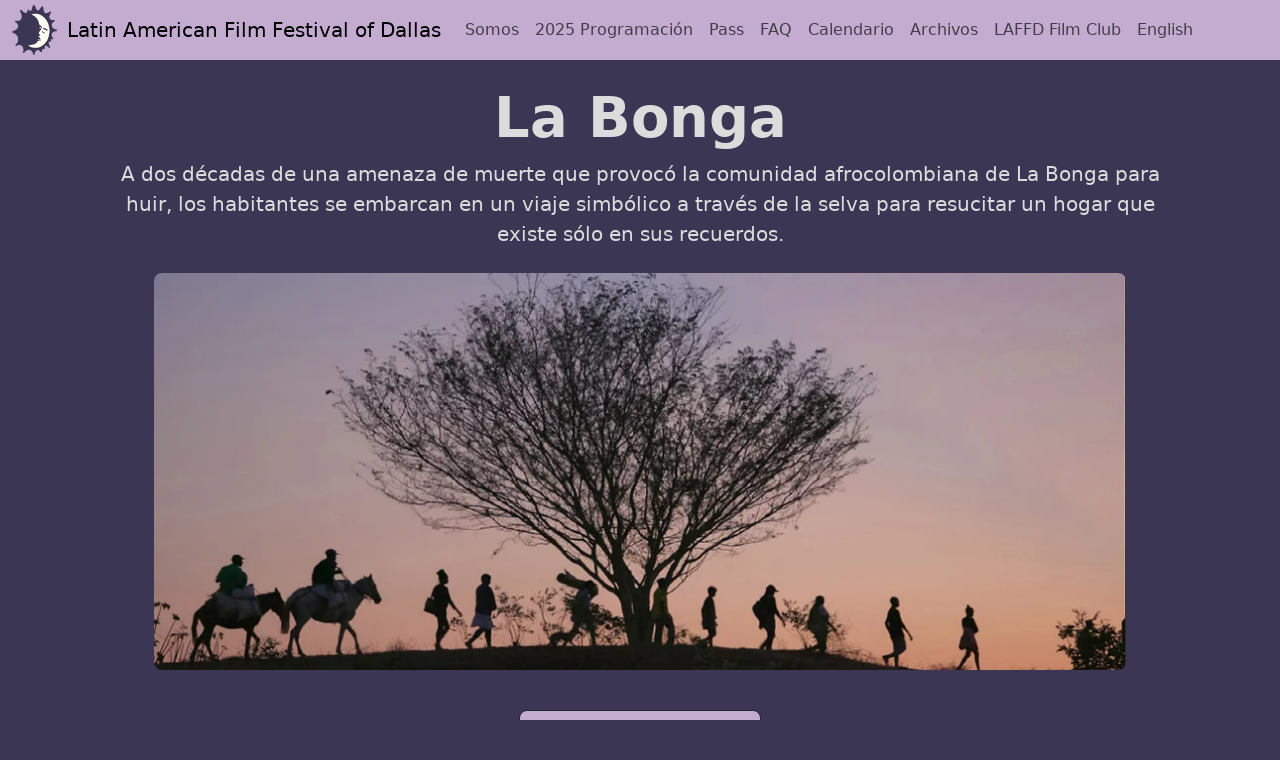

--- FILE ---
content_type: text/html; charset=utf-8
request_url: https://www.laffd.com/spanish%20site/spanish%202024%20films/spanish-la-bonga.html
body_size: 2179
content:
<!DOCTYPE html>
<html lang="en">
<head>
    <meta charset="UTF-8">
    <meta name="viewport" content="width=device-width, initial-scale=.9, maximum-scale=.9, user-scalable:no">
    <title>La Bonga</title>
    <link rel="icon" type="image/x-icon" href="/images/Trim-Favicon 01 Artboard 1.png" height = "100" width="100">
    <link href="https://cdn.jsdelivr.net/npm/bootstrap@5.3.2/dist/css/bootstrap.min.css" rel="stylesheet" integrity="sha384-T3c6CoIi6uLrA9TneNEoa7RxnatzjcDSCmG1MXxSR1GAsXEV/Dwwykc2MPK8M2HN" crossorigin="anonymous">
    <link rel="stylesheet" href="/css/styles.css">
    <link rel="stylesheet" href="https://cdn.jsdelivr.net/npm/bootstrap-icons@1.11.3/font/bootstrap-icons.min.css">
</head>

<body>
  <div class="container"></div>

    <nav class="navbar navbar-expand-lg bg-body-tertiary" id="navbar">
        <div class="container-fluid">
          <a class="navbar-brand" href="/spanish site/spanish-index.html">
            <img src="/images/Trim_1706411991-trimmy-Header logo 01 Artboard 13.png" id="laffd-logo"alt="laffd logo" height="50" width="45">
            <span class="overlay-text">Latin American Film Festival of Dallas</span>
            </a>
          <button class="navbar-toggler" type="button" data-bs-toggle="collapse" data-bs-target="#navbarSupportedContent" aria-controls="navbarSupportedContent" aria-expanded="false" aria-label="Toggle navigation">
            <span class="navbar-toggler-icon"></span>
          </button>
          <div class="collapse navbar-collapse" id="navbarSupportedContent">
              <ul class="navbar-nav ml-auto mb-2 mb-lg-0">
              <li class="nav-item">
                <a class="nav-link" href="/spanish site/spanish-about.html">Somos</a>
              </li>
              <li class="nav-item">
                <a class="nav-link" href="/spanish site/spanish-2025-programming.html">2025 Programación</a>
              </li>
              <li class="nav-item">
                <a class="nav-link" href="/spanish site/spanish-pass.html">Pass</a>
              </li>
              <li class="nav-item">
                <a class="nav-link" href="/spanish site/spanish-faq.html">FAQ</a>
              </li>
              <li class="nav-item">
                  <a class="nav-link" href="/spanish site/spanish-schedule.html">Calendario</a>
              </li>
              <li class="nav-item">
                <a class="nav-link" href="/spanish site/spanish-archives.html">Archivos</a>
              </li>
              <li class="nav-item">
                <a class="nav-link" href="./laffd-film-club.html">LAFFD Film Club</a>
              </li>
              <li class="nav-item">
                <a class="nav-link" href="/2024 Films/la-bonga.html">English</a>
              </li>
            </ul>
          </div>
        </div>
      </nav>
    </div>

    <div class="container">

      <div class="px-4 pt-4 text-center ">
          <h1 class="display-4 fw-bold text-body-emphasis">La Bonga</h1>
          <div class="col-xl-12 col-lg-6 mx-auto">
            <p class="lead mb-4">A dos décadas de una amenaza de muerte que provocó la comunidad afrocolombiana de La Bonga
              para huir, los habitantes se embarcan en un viaje simbólico a través de la selva para resucitar un hogar que
               existe sólo en sus recuerdos.</p>
            
          </div>
          <div class="overflow-hidden" style="max-height: 100vh;">
            <div class="container col-lg-12 col-md-12 col-sm-12 px-5">
              <img src="/images/la bonga.webp" class="img-fluid rounded-3 mb-4" alt="image from la bonga" height="600" loading="lazy">
            </div>
          <div class="col-sm-12 justify-content-center d-grid gap-2 pt-3 pb-5">
            <a href="https://www.spacydtx.com/tickets/p/la-bonga"><button type="button" class="btn btn-dark btn-lg px-4 gap-3">3/2 @3pm - Tickets</button></a>
          
          </div>
            
          </div>
        </div>
    </div>

    <div class="container">
      <div class="row">
        <div class="col-sm-6">
          <div class="card">
            <div class="card-body">
              <h5 class="card-title">La Bonga</h5>
              <p class="card-text">
                Colombia / 77 min / 2023 / doc <br>
                Premiere tejana <br>
                en español con subtitulos en ingles<br>
                Dirección: Sebastián Pinzón-Silva and Canela Reyes <br>
                Cinematografía: Sebastián Pinzón-Silva and Timothy Fryett <br>
                Montaje: Sebastián Pinzón-Silva, Canela Reyes and Laura Huertas Millán <br>
                Productorxs: Gabriella Garcia-Pardo, Sebastián Pinzón-Silva and Rodolfo Palomino <br>
                </p>
                <a href="https://www.youtube.com/watch?v=oMTRY-YVWOE">Trailer</a>
            </div>
          </div>
        </div>
        <div class="col-sm-6">
          <div class="card">
            <div class="card-body">
              <p class="card-text">La violencia en la historia reciente de Colombia, cómo afectó a sus ciudadanos,
                está literalizado en el pequeño pueblo de La Bonga. Así, el viaje de regreso a ello es un viaje de regreso a
                 el pasado (de un país, de un pueblo). Lo bonito de La Bonga es entonces que esto no se hace en
                  tonos sombríos, pero más bien con un espíritu vibrante. Es una celebración.</p>
            </div>
          </div>
        </div>
      </div>
  </div>



  <footer class="text-center py-3 my-4">
    <!-- Grid container -->
    <div class="container justify-content-center border-bottom">
      <!-- Section: Social media -->
      <section class="mb-1">
        <!-- Instagram -->
        <a class="btn btn-link btn-floating px-2 btn-lg text-body-secondary m-1" href="https://www.instagram.com/latamfilmdallas/" role="button" data-mdb-ripple-color="dark" ><i class="bi bi-instagram"></i></a>

        <!-- Twitter -->
        <a class="btn btn-link btn-floating px-2 btn-lg text-body-secondary m-1" href="https://www.twitter.com/latamfilmdallas/" role="button" data-mdb-ripple-color="dark"><i class="bi bi-twitter"></i></a>

        <!-- Youtube -->
        <a class="btn btn-link btn-floating px-2 btn-lg text-body-secondary m-1" href="https://www.youtube.com/@laffd/" role="button" data-mdb-ripple-color="dark"><i class="bi bi-youtube"></i></a>
    </div>
    <!-- Grid container -->

    <p class="text-center text-body-secondary">laffdprogram@gmail.com</p>
    <p class="text-center text-body-secondary">© 2024 LAFFD</p>
  </footer>

    <script src="https://cdn.jsdelivr.net/npm/bootstrap@5.3.2/dist/js/bootstrap.bundle.min.js" integrity="sha384-C6RzsynM9kWDrMNeT87bh95OGNyZPhcTNXj1NW7RuBCsyN/o0jlpcV8Qyq46cDfL" crossorigin="anonymous"></script>
</body>
</html>

--- FILE ---
content_type: text/css; charset=utf-8
request_url: https://www.laffd.com/css/styles.css
body_size: 213
content:
body {
    background-color: #3B3654;
    /* background-color: #F1EAFF; */
    color: gainsboro;
}

#navbar {
    background-color: #C3ACD0;
    /* background-color: #C3ACD0; */
}

.container-fluid {
    background-color: #C3ACD0;
}

.text-body-emphasis {
    --bs-text-opacity: 1;
    color: var(--bs-emphasis-colo)!important;
}

.text-body-secondary {
    --bs-text-opacity: 1;
    color: var(--bs-secondary-colo)!important;
}

.lead {
    color: gainsboro;
}

li {
    color: gainsboro;
}

.navbar {
    --bs-navbar-padding-y: 0;
    padding-right: 0;
    padding-left: 0;
}

.border-bottom {
    --bs-border-width: 0;
    --bs-border-style: none;
    --bs-border-color: transparent;
}

/* ALTERNATIVE COLOR #3b3554 #C3ACD0 #F3F8FF and #E5BEEC #D3AAB7 243, 248, 255 - 195,172,208*/

/* #3B3654 #d3aab7 */

.btn {

    background-color: #C3ACD0;
    color: black;
}
.btn-floating {
    background-color: #3B3654;
    color: gainsboro;
}

.bg-body-tertiary {
    --bs-tertiary-bg-rgb: #F1EAFF;
}

.img {
    min-width: 600px;
    max-width: 100%;
}

.navbar-brand {
    display: flex;
    align-items: center;
}

.navbar-brand img {
    margin-right: 10px;
}

.overlay-text {
    padding-right: 0;
    padding-left: 0;
    color: black;
}

/* a:link {
    color: #F1EAFF;
} */

.film-link:link {
    color: gainsboro;
}

.film-link:visited {
    color: #d3aab7;
}
.card {
    background-color: #F1EAFF;
}

.schedule-link:link {
    color: gainsboro;
}

.schedule-link:visited {
    color: #d3aab7;
}